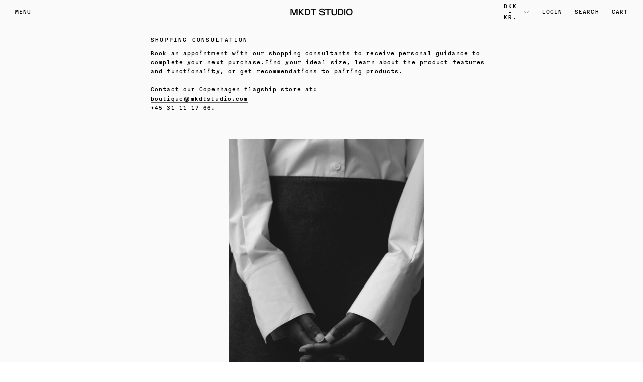

--- FILE ---
content_type: text/html; charset=utf-8
request_url: https://mkdtstudio.com/pages/shopping-consultation
body_size: 16367
content:
<!doctype html>

<html class="no-js" lang="en" style="padding-bottom: 0 !important;">
  <head>
    
      <script type="text/javascript" charset="UTF-8" src="https://app.cookiepilot.dk/js/cookieconsent.min.js"></script>
    

    <!-- Google Tag Manager -->
<script>(function(w,d,s,l,i){w[l]=w[l]||[];w[l].push({'gtm.start':
new Date().getTime(),event:'gtm.js'});var f=d.getElementsByTagName(s)[0],
j=d.createElement(s),dl=l!='dataLayer'?'&l='+l:'';j.async=true;j.src=
'https://www.googletagmanager.com/gtm.js?id='+i+dl;f.parentNode.insertBefore(j,f);
})(window,document,'script','dataLayer','GTM-P3GL23X');</script>
<!-- End Google Tag Manager -->
    
    <meta charset="utf-8"> 
    <meta http-equiv="X-UA-Compatible" content="IE=edge,chrome=1">
    <meta name="viewport" content="width=device-width, initial-scale=1.0, height=device-height, minimum-scale=1.0, maximum-scale=1.0">
    <meta name="theme-color" content="">

    <meta name="google-site-verification" content="h3RRsCu29ameUWXQ0c4VSXlQgNTT1Akht_4aJGPhUbE" />
    <!-- Google Tag Manager -->
    <script>(function(w,d,s,l,i){w[l]=w[l]||[];w[l].push({'gtm.start':
    new Date().getTime(),event:'gtm.js'});var f=d.getElementsByTagName(s)[0],
    j=d.createElement(s),dl=l!='dataLayer'?'&l='+l:'';j.async=true;j.src=
    'https://www.googletagmanager.com/gtm.js?id='+i+dl;f.parentNode.insertBefore(j,f);
    })(window,document,'script','dataLayer','GTM-P3GL23X');</script>
    <!-- End Google Tag Manager -->
    
    <title>
      Shopping Consultation &ndash; MKDT STUDIO
    </title><meta name="description" content="Shopping Consultation. Book an appointment with our Shop consultant, to receive personal guidance to your next purchase. Get help finding your right size, and hear more about the product details and function. Contact our flagship store at boutique@mkdtstudio.com or call +45 31 11 17 66."><link rel="canonical" href="https://mkdtstudio.com/pages/shopping-consultation"><link rel="shortcut icon" href="//mkdtstudio.com/cdn/shop/files/Design_uden_navn_22_96x.png?v=1735815338" type="image/png"><meta property="og:type" content="website">
  <meta property="og:title" content="Shopping Consultation"><meta property="og:description" content="Shopping Consultation. Book an appointment with our Shop consultant, to receive personal guidance to your next purchase. Get help finding your right size, and hear more about the product details and function. Contact our flagship store at boutique@mkdtstudio.com or call +45 31 11 17 66."><meta property="og:url" content="https://mkdtstudio.com/pages/shopping-consultation">
<meta property="og:site_name" content="MKDT STUDIO"><meta name="twitter:card" content="summary"><meta name="twitter:title" content="Shopping Consultation">
  <meta name="twitter:description" content="Shopping Consultation. Book an appointment with our Shop consultant, to receive personal guidance to your next purchase. Get help finding your right size, and hear more about the product details and function. Contact our flagship store at boutique@mkdtstudio.com or call +45 31 11 17 66.">
    <style>
  
  

  
  
  

  :root {
    --heading-font-family : "Courier New", Courier, monospace;
    --heading-font-weight : 400;
    --heading-font-style  : normal;

    --text-font-family : "Courier New", Courier, monospace;
    --text-font-weight : 400;
    --text-font-style  : normal;

    --base-text-font-size   : 14px;
    --default-text-font-size: 14px;--background          : #fafafa;
    --background-rgb      : 250, 250, 250;
    --light-background    : #ffffff;
    --light-background-rgb: 255, 255, 255;
    --heading-color       : #000000;
    --text-color          : #000000;
    --text-color-rgb      : 0, 0, 0;
    --text-color-light    : #000000;
    --text-color-light-rgb: 0, 0, 0;
    --link-color          : #000000;
    --link-color-rgb      : 0, 0, 0;
    --border-color        : #d5d5d5;
    --border-color-rgb    : 213, 213, 213;

    --button-background    : rgba(0,0,0,0);
    --button-background-rgb: 0, 0, 0;
    --button-text-color    : #000000;

    --header-background       : #fafafa;
    --header-heading-color    : #000000;
    --header-light-text-color : #000000;
    --header-border-color     : #d5d5d5;

    --footer-background    : #fafafa;
    --footer-text-color    : #1c1b1b;
    --footer-heading-color : #1c1b1b;
    --footer-border-color  : #d9d9d9;

    --navigation-background      : rgba(0,0,0,0);
    --navigation-background-rgb  : 0, 0, 0;
    --navigation-text-color      : #000000;
    --navigation-text-color-light: rgba(0, 0, 0, 0.5);
    --navigation-border-color    : rgba(0, 0, 0, 0.25);

    --newsletter-popup-background     : #efefef;
    --newsletter-popup-text-color     : #050505;
    --newsletter-popup-text-color-rgb : 5, 5, 5;

    --secondary-elements-background       : #1c1b1b;
    --secondary-elements-background-rgb   : 255, 255, 255;
    --secondary-elements-text-color       : #ffffff;
    --secondary-elements-text-color-light : rgba(255, 255, 255, 0.5);
    --secondary-elements-border-color     : rgba(255, 255, 255, 0.25);

    --product-sale-price-color    : #000000;
    --product-sale-price-color-rgb: 0, 0, 0;

    /* Products */

    --horizontal-spacing-four-products-per-row: 20px;
        --horizontal-spacing-two-products-per-row : 20px;

    --vertical-spacing-four-products-per-row: 40px;
        --vertical-spacing-two-products-per-row : 50px;

    /* Animation */
    --drawer-transition-timing: cubic-bezier(0.645, 0.045, 0.355, 1);
    --header-base-height: 80px; /* We set a default for browsers that do not support CSS variables */

    /* Cursors */
    --cursor-zoom-in-svg    : url(//mkdtstudio.com/cdn/shop/t/24/assets/cursor-zoom-in.svg?v=100326362725928540331723641487);
    --cursor-zoom-in-2x-svg : url(//mkdtstudio.com/cdn/shop/t/24/assets/cursor-zoom-in-2x.svg?v=71919207650934979201723641487);
  }
</style>

<script>
  // IE11 does not have support for CSS variables, so we have to polyfill them
  if (!(((window || {}).CSS || {}).supports && window.CSS.supports('(--a: 0)'))) {
    const script = document.createElement('script');
    script.type = 'text/javascript';
    script.src = 'https://cdn.jsdelivr.net/npm/css-vars-ponyfill@2';
    script.onload = function() {
      cssVars({});
    };

    document.getElementsByTagName('head')[0].appendChild(script);
  }
</script>

    <script>window.performance && window.performance.mark && window.performance.mark('shopify.content_for_header.start');</script><meta name="google-site-verification" content="gWqRSmuXY7eqidrwz9ra_sIXKS1FRZXI9U36Q13fQtA">
<meta name="google-site-verification" content="0onRlrlXmmfz9kVBFr_5xY1SH9IvM9gbin-AFClwtBs">
<meta id="shopify-digital-wallet" name="shopify-digital-wallet" content="/41865085093/digital_wallets/dialog">
<meta name="shopify-checkout-api-token" content="343e70d3df56d988e4ab35e9e8fb7069">
<link rel="alternate" hreflang="x-default" href="https://mkdtstudio.com/pages/shopping-consultation">
<link rel="alternate" hreflang="en" href="https://mkdtstudio.com/pages/shopping-consultation">
<link rel="alternate" hreflang="en-CN" href="https://mkdtstudio.com/en-cn/pages/shopping-consultation">
<script async="async" src="/checkouts/internal/preloads.js?locale=en-DK"></script>
<link rel="preconnect" href="https://shop.app" crossorigin="anonymous">
<script async="async" src="https://shop.app/checkouts/internal/preloads.js?locale=en-DK&shop_id=41865085093" crossorigin="anonymous"></script>
<script id="apple-pay-shop-capabilities" type="application/json">{"shopId":41865085093,"countryCode":"DK","currencyCode":"DKK","merchantCapabilities":["supports3DS"],"merchantId":"gid:\/\/shopify\/Shop\/41865085093","merchantName":"MKDT STUDIO","requiredBillingContactFields":["postalAddress","email","phone"],"requiredShippingContactFields":["postalAddress","email","phone"],"shippingType":"shipping","supportedNetworks":["visa","maestro","masterCard","amex"],"total":{"type":"pending","label":"MKDT STUDIO","amount":"1.00"},"shopifyPaymentsEnabled":true,"supportsSubscriptions":true}</script>
<script id="shopify-features" type="application/json">{"accessToken":"343e70d3df56d988e4ab35e9e8fb7069","betas":["rich-media-storefront-analytics"],"domain":"mkdtstudio.com","predictiveSearch":true,"shopId":41865085093,"locale":"en"}</script>
<script>var Shopify = Shopify || {};
Shopify.shop = "mark-kenly-domino-tan.myshopify.com";
Shopify.locale = "en";
Shopify.currency = {"active":"DKK","rate":"1.0"};
Shopify.country = "DK";
Shopify.theme = {"name":"ShopHelten - Tema ændringer 14\/8","id":171588944220,"schema_name":"Prestige","schema_version":"4.9.5","theme_store_id":null,"role":"main"};
Shopify.theme.handle = "null";
Shopify.theme.style = {"id":null,"handle":null};
Shopify.cdnHost = "mkdtstudio.com/cdn";
Shopify.routes = Shopify.routes || {};
Shopify.routes.root = "/";</script>
<script type="module">!function(o){(o.Shopify=o.Shopify||{}).modules=!0}(window);</script>
<script>!function(o){function n(){var o=[];function n(){o.push(Array.prototype.slice.apply(arguments))}return n.q=o,n}var t=o.Shopify=o.Shopify||{};t.loadFeatures=n(),t.autoloadFeatures=n()}(window);</script>
<script>
  window.ShopifyPay = window.ShopifyPay || {};
  window.ShopifyPay.apiHost = "shop.app\/pay";
  window.ShopifyPay.redirectState = null;
</script>
<script id="shop-js-analytics" type="application/json">{"pageType":"page"}</script>
<script defer="defer" async type="module" src="//mkdtstudio.com/cdn/shopifycloud/shop-js/modules/v2/client.init-shop-cart-sync_C5BV16lS.en.esm.js"></script>
<script defer="defer" async type="module" src="//mkdtstudio.com/cdn/shopifycloud/shop-js/modules/v2/chunk.common_CygWptCX.esm.js"></script>
<script type="module">
  await import("//mkdtstudio.com/cdn/shopifycloud/shop-js/modules/v2/client.init-shop-cart-sync_C5BV16lS.en.esm.js");
await import("//mkdtstudio.com/cdn/shopifycloud/shop-js/modules/v2/chunk.common_CygWptCX.esm.js");

  window.Shopify.SignInWithShop?.initShopCartSync?.({"fedCMEnabled":true,"windoidEnabled":true});

</script>
<script>
  window.Shopify = window.Shopify || {};
  if (!window.Shopify.featureAssets) window.Shopify.featureAssets = {};
  window.Shopify.featureAssets['shop-js'] = {"shop-cart-sync":["modules/v2/client.shop-cart-sync_ZFArdW7E.en.esm.js","modules/v2/chunk.common_CygWptCX.esm.js"],"init-fed-cm":["modules/v2/client.init-fed-cm_CmiC4vf6.en.esm.js","modules/v2/chunk.common_CygWptCX.esm.js"],"shop-button":["modules/v2/client.shop-button_tlx5R9nI.en.esm.js","modules/v2/chunk.common_CygWptCX.esm.js"],"shop-cash-offers":["modules/v2/client.shop-cash-offers_DOA2yAJr.en.esm.js","modules/v2/chunk.common_CygWptCX.esm.js","modules/v2/chunk.modal_D71HUcav.esm.js"],"init-windoid":["modules/v2/client.init-windoid_sURxWdc1.en.esm.js","modules/v2/chunk.common_CygWptCX.esm.js"],"shop-toast-manager":["modules/v2/client.shop-toast-manager_ClPi3nE9.en.esm.js","modules/v2/chunk.common_CygWptCX.esm.js"],"init-shop-email-lookup-coordinator":["modules/v2/client.init-shop-email-lookup-coordinator_B8hsDcYM.en.esm.js","modules/v2/chunk.common_CygWptCX.esm.js"],"init-shop-cart-sync":["modules/v2/client.init-shop-cart-sync_C5BV16lS.en.esm.js","modules/v2/chunk.common_CygWptCX.esm.js"],"avatar":["modules/v2/client.avatar_BTnouDA3.en.esm.js"],"pay-button":["modules/v2/client.pay-button_FdsNuTd3.en.esm.js","modules/v2/chunk.common_CygWptCX.esm.js"],"init-customer-accounts":["modules/v2/client.init-customer-accounts_DxDtT_ad.en.esm.js","modules/v2/client.shop-login-button_C5VAVYt1.en.esm.js","modules/v2/chunk.common_CygWptCX.esm.js","modules/v2/chunk.modal_D71HUcav.esm.js"],"init-shop-for-new-customer-accounts":["modules/v2/client.init-shop-for-new-customer-accounts_ChsxoAhi.en.esm.js","modules/v2/client.shop-login-button_C5VAVYt1.en.esm.js","modules/v2/chunk.common_CygWptCX.esm.js","modules/v2/chunk.modal_D71HUcav.esm.js"],"shop-login-button":["modules/v2/client.shop-login-button_C5VAVYt1.en.esm.js","modules/v2/chunk.common_CygWptCX.esm.js","modules/v2/chunk.modal_D71HUcav.esm.js"],"init-customer-accounts-sign-up":["modules/v2/client.init-customer-accounts-sign-up_CPSyQ0Tj.en.esm.js","modules/v2/client.shop-login-button_C5VAVYt1.en.esm.js","modules/v2/chunk.common_CygWptCX.esm.js","modules/v2/chunk.modal_D71HUcav.esm.js"],"shop-follow-button":["modules/v2/client.shop-follow-button_Cva4Ekp9.en.esm.js","modules/v2/chunk.common_CygWptCX.esm.js","modules/v2/chunk.modal_D71HUcav.esm.js"],"checkout-modal":["modules/v2/client.checkout-modal_BPM8l0SH.en.esm.js","modules/v2/chunk.common_CygWptCX.esm.js","modules/v2/chunk.modal_D71HUcav.esm.js"],"lead-capture":["modules/v2/client.lead-capture_Bi8yE_yS.en.esm.js","modules/v2/chunk.common_CygWptCX.esm.js","modules/v2/chunk.modal_D71HUcav.esm.js"],"shop-login":["modules/v2/client.shop-login_D6lNrXab.en.esm.js","modules/v2/chunk.common_CygWptCX.esm.js","modules/v2/chunk.modal_D71HUcav.esm.js"],"payment-terms":["modules/v2/client.payment-terms_CZxnsJam.en.esm.js","modules/v2/chunk.common_CygWptCX.esm.js","modules/v2/chunk.modal_D71HUcav.esm.js"]};
</script>
<script>(function() {
  var isLoaded = false;
  function asyncLoad() {
    if (isLoaded) return;
    isLoaded = true;
    var urls = ["https:\/\/chimpstatic.com\/mcjs-connected\/js\/users\/f7f632bfb3f79bcd28178cdd0\/6fa07091503c3fd370ab95321.js?shop=mark-kenly-domino-tan.myshopify.com","https:\/\/cdn.hengam.io\/restock-alerts-sdk.js?shop=mark-kenly-domino-tan.myshopify.com"];
    for (var i = 0; i < urls.length; i++) {
      var s = document.createElement('script');
      s.type = 'text/javascript';
      s.async = true;
      s.src = urls[i];
      var x = document.getElementsByTagName('script')[0];
      x.parentNode.insertBefore(s, x);
    }
  };
  if(window.attachEvent) {
    window.attachEvent('onload', asyncLoad);
  } else {
    window.addEventListener('load', asyncLoad, false);
  }
})();</script>
<script id="__st">var __st={"a":41865085093,"offset":3600,"reqid":"9cd2d7b2-3551-45d5-bf02-7c5c5c223719-1768732158","pageurl":"mkdtstudio.com\/pages\/shopping-consultation","s":"pages-117289255260","u":"7799f3d3dc13","p":"page","rtyp":"page","rid":117289255260};</script>
<script>window.ShopifyPaypalV4VisibilityTracking = true;</script>
<script id="captcha-bootstrap">!function(){'use strict';const t='contact',e='account',n='new_comment',o=[[t,t],['blogs',n],['comments',n],[t,'customer']],c=[[e,'customer_login'],[e,'guest_login'],[e,'recover_customer_password'],[e,'create_customer']],r=t=>t.map((([t,e])=>`form[action*='/${t}']:not([data-nocaptcha='true']) input[name='form_type'][value='${e}']`)).join(','),a=t=>()=>t?[...document.querySelectorAll(t)].map((t=>t.form)):[];function s(){const t=[...o],e=r(t);return a(e)}const i='password',u='form_key',d=['recaptcha-v3-token','g-recaptcha-response','h-captcha-response',i],f=()=>{try{return window.sessionStorage}catch{return}},m='__shopify_v',_=t=>t.elements[u];function p(t,e,n=!1){try{const o=window.sessionStorage,c=JSON.parse(o.getItem(e)),{data:r}=function(t){const{data:e,action:n}=t;return t[m]||n?{data:e,action:n}:{data:t,action:n}}(c);for(const[e,n]of Object.entries(r))t.elements[e]&&(t.elements[e].value=n);n&&o.removeItem(e)}catch(o){console.error('form repopulation failed',{error:o})}}const l='form_type',E='cptcha';function T(t){t.dataset[E]=!0}const w=window,h=w.document,L='Shopify',v='ce_forms',y='captcha';let A=!1;((t,e)=>{const n=(g='f06e6c50-85a8-45c8-87d0-21a2b65856fe',I='https://cdn.shopify.com/shopifycloud/storefront-forms-hcaptcha/ce_storefront_forms_captcha_hcaptcha.v1.5.2.iife.js',D={infoText:'Protected by hCaptcha',privacyText:'Privacy',termsText:'Terms'},(t,e,n)=>{const o=w[L][v],c=o.bindForm;if(c)return c(t,g,e,D).then(n);var r;o.q.push([[t,g,e,D],n]),r=I,A||(h.body.append(Object.assign(h.createElement('script'),{id:'captcha-provider',async:!0,src:r})),A=!0)});var g,I,D;w[L]=w[L]||{},w[L][v]=w[L][v]||{},w[L][v].q=[],w[L][y]=w[L][y]||{},w[L][y].protect=function(t,e){n(t,void 0,e),T(t)},Object.freeze(w[L][y]),function(t,e,n,w,h,L){const[v,y,A,g]=function(t,e,n){const i=e?o:[],u=t?c:[],d=[...i,...u],f=r(d),m=r(i),_=r(d.filter((([t,e])=>n.includes(e))));return[a(f),a(m),a(_),s()]}(w,h,L),I=t=>{const e=t.target;return e instanceof HTMLFormElement?e:e&&e.form},D=t=>v().includes(t);t.addEventListener('submit',(t=>{const e=I(t);if(!e)return;const n=D(e)&&!e.dataset.hcaptchaBound&&!e.dataset.recaptchaBound,o=_(e),c=g().includes(e)&&(!o||!o.value);(n||c)&&t.preventDefault(),c&&!n&&(function(t){try{if(!f())return;!function(t){const e=f();if(!e)return;const n=_(t);if(!n)return;const o=n.value;o&&e.removeItem(o)}(t);const e=Array.from(Array(32),(()=>Math.random().toString(36)[2])).join('');!function(t,e){_(t)||t.append(Object.assign(document.createElement('input'),{type:'hidden',name:u})),t.elements[u].value=e}(t,e),function(t,e){const n=f();if(!n)return;const o=[...t.querySelectorAll(`input[type='${i}']`)].map((({name:t})=>t)),c=[...d,...o],r={};for(const[a,s]of new FormData(t).entries())c.includes(a)||(r[a]=s);n.setItem(e,JSON.stringify({[m]:1,action:t.action,data:r}))}(t,e)}catch(e){console.error('failed to persist form',e)}}(e),e.submit())}));const S=(t,e)=>{t&&!t.dataset[E]&&(n(t,e.some((e=>e===t))),T(t))};for(const o of['focusin','change'])t.addEventListener(o,(t=>{const e=I(t);D(e)&&S(e,y())}));const B=e.get('form_key'),M=e.get(l),P=B&&M;t.addEventListener('DOMContentLoaded',(()=>{const t=y();if(P)for(const e of t)e.elements[l].value===M&&p(e,B);[...new Set([...A(),...v().filter((t=>'true'===t.dataset.shopifyCaptcha))])].forEach((e=>S(e,t)))}))}(h,new URLSearchParams(w.location.search),n,t,e,['guest_login'])})(!0,!0)}();</script>
<script integrity="sha256-4kQ18oKyAcykRKYeNunJcIwy7WH5gtpwJnB7kiuLZ1E=" data-source-attribution="shopify.loadfeatures" defer="defer" src="//mkdtstudio.com/cdn/shopifycloud/storefront/assets/storefront/load_feature-a0a9edcb.js" crossorigin="anonymous"></script>
<script crossorigin="anonymous" defer="defer" src="//mkdtstudio.com/cdn/shopifycloud/storefront/assets/shopify_pay/storefront-65b4c6d7.js?v=20250812"></script>
<script data-source-attribution="shopify.dynamic_checkout.dynamic.init">var Shopify=Shopify||{};Shopify.PaymentButton=Shopify.PaymentButton||{isStorefrontPortableWallets:!0,init:function(){window.Shopify.PaymentButton.init=function(){};var t=document.createElement("script");t.src="https://mkdtstudio.com/cdn/shopifycloud/portable-wallets/latest/portable-wallets.en.js",t.type="module",document.head.appendChild(t)}};
</script>
<script data-source-attribution="shopify.dynamic_checkout.buyer_consent">
  function portableWalletsHideBuyerConsent(e){var t=document.getElementById("shopify-buyer-consent"),n=document.getElementById("shopify-subscription-policy-button");t&&n&&(t.classList.add("hidden"),t.setAttribute("aria-hidden","true"),n.removeEventListener("click",e))}function portableWalletsShowBuyerConsent(e){var t=document.getElementById("shopify-buyer-consent"),n=document.getElementById("shopify-subscription-policy-button");t&&n&&(t.classList.remove("hidden"),t.removeAttribute("aria-hidden"),n.addEventListener("click",e))}window.Shopify?.PaymentButton&&(window.Shopify.PaymentButton.hideBuyerConsent=portableWalletsHideBuyerConsent,window.Shopify.PaymentButton.showBuyerConsent=portableWalletsShowBuyerConsent);
</script>
<script data-source-attribution="shopify.dynamic_checkout.cart.bootstrap">document.addEventListener("DOMContentLoaded",(function(){function t(){return document.querySelector("shopify-accelerated-checkout-cart, shopify-accelerated-checkout")}if(t())Shopify.PaymentButton.init();else{new MutationObserver((function(e,n){t()&&(Shopify.PaymentButton.init(),n.disconnect())})).observe(document.body,{childList:!0,subtree:!0})}}));
</script>
<link id="shopify-accelerated-checkout-styles" rel="stylesheet" media="screen" href="https://mkdtstudio.com/cdn/shopifycloud/portable-wallets/latest/accelerated-checkout-backwards-compat.css" crossorigin="anonymous">
<style id="shopify-accelerated-checkout-cart">
        #shopify-buyer-consent {
  margin-top: 1em;
  display: inline-block;
  width: 100%;
}

#shopify-buyer-consent.hidden {
  display: none;
}

#shopify-subscription-policy-button {
  background: none;
  border: none;
  padding: 0;
  text-decoration: underline;
  font-size: inherit;
  cursor: pointer;
}

#shopify-subscription-policy-button::before {
  box-shadow: none;
}

      </style>

<script>window.performance && window.performance.mark && window.performance.mark('shopify.content_for_header.end');</script>

    <link rel="stylesheet" href="//mkdtstudio.com/cdn/shop/t/24/assets/theme.css?v=87929516508198486031723641756">
    <link rel="stylesheet" href="//mkdtstudio.com/cdn/shop/t/24/assets/custom.scss.css?v=8399198913586726961723641487">
    <link rel="stylesheet" href="//mkdtstudio.com/cdn/shop/t/24/assets/custom-style.css?v=7808276284111502861729599245">

    <script>
      // This allows to expose several variables to the global scope, to be used in scripts
      window.theme = {
        pageType: "page",
        moneyFormat: "{{amount_with_comma_separator}} kr",
        moneyWithCurrencyFormat: "{{amount_with_comma_separator}} DKK",
        productImageSize: "square",
        searchMode: "product",
        showPageTransition: true,
        showElementStaggering: true,
        showImageZooming: true
      };

      window.routes = {
        rootUrl: "\/",
        cartUrl: "\/cart",
        cartAddUrl: "\/cart\/add",
        cartChangeUrl: "\/cart\/change",
        searchUrl: "\/search",
        productRecommendationsUrl: "\/recommendations\/products"
      };

      window.languages = {
        cartAddNote: "Add Order Note",
        cartEditNote: "Edit Order Note",
        productImageLoadingError: "This image could not be loaded. Please try to reload the page.",
        productFormAddToCart: "Add to cart",
        productFormUnavailable: "Unavailable",
        productFormSoldOut: "Sold Out",
        shippingEstimatorOneResult: "1 option available:",
        shippingEstimatorMoreResults: "{{count}} options available:",
        shippingEstimatorNoResults: "No shipping could be found"
      };

      window.lazySizesConfig = {
        loadHidden: false,
        hFac: 0.5,
        expFactor: 2,
        ricTimeout: 150,
        lazyClass: 'Image--lazyLoad',
        loadingClass: 'Image--lazyLoading',
        loadedClass: 'Image--lazyLoaded'
      };

      document.documentElement.className = document.documentElement.className.replace('no-js', 'js');
      document.documentElement.style.setProperty('--window-height', window.innerHeight + 'px');

      // We do a quick detection of some features (we could use Modernizr but for so little...)
      (function() {
        document.documentElement.className += ((window.CSS && window.CSS.supports('(position: sticky) or (position: -webkit-sticky)')) ? ' supports-sticky' : ' no-supports-sticky');
        document.documentElement.className += (window.matchMedia('(-moz-touch-enabled: 1), (hover: none)')).matches ? ' no-supports-hover' : ' supports-hover';
      }());
    </script>

    <script src="//mkdtstudio.com/cdn/shop/t/24/assets/lazysizes.min.js?v=174358363404432586981723641487" async></script><script src="https://polyfill-fastly.net/v3/polyfill.min.js?unknown=polyfill&features=fetch,Element.prototype.closest,Element.prototype.remove,Element.prototype.classList,Array.prototype.includes,Array.prototype.fill,Object.assign,CustomEvent,IntersectionObserver,IntersectionObserverEntry,URL" defer></script>
    <script src="//mkdtstudio.com/cdn/shop/t/24/assets/libs.min.js?v=26178543184394469741723641487" defer></script>
    <script src="//mkdtstudio.com/cdn/shop/t/24/assets/theme.min.js?v=159491087469365284761723641487" defer></script>
    

    <script src="https://ajax.googleapis.com/ajax/libs/jquery/3.5.1/jquery.min.js"></script>

    <script src="//mkdtstudio.com/cdn/shop/t/24/assets/custom.js?v=129885442950795625421723641487" defer></script>

    <script>
      (function () {
        window.onpageshow = function() {
          if (window.theme.showPageTransition) {
            var pageTransition = document.querySelector('.PageTransition');

            if (pageTransition) {
              pageTransition.style.visibility = 'visible';
              pageTransition.style.opacity = '0';
            }
          }

          // When the page is loaded from the cache, we have to reload the cart content
          document.documentElement.dispatchEvent(new CustomEvent('cart:refresh', {
            bubbles: true
          }));
        };
      })();
    </script>

    


  <script type="application/ld+json">
  {
    "@context": "http://schema.org",
    "@type": "BreadcrumbList",
  "itemListElement": [{
      "@type": "ListItem",
      "position": 1,
      "name": "Translation missing: en.general.breadcrumb.home",
      "item": "https://mkdtstudio.com"
    },{
          "@type": "ListItem",
          "position": 2,
          "name": "Shopping Consultation",
          "item": "https://mkdtstudio.com/pages/shopping-consultation"
        }]
  }
  </script>

   
<script src="https://cdnjs.cloudflare.com/ajax/libs/gsap/1.20.3/TweenMax.min.js"></script>
  
    
  <link href="//mkdtstudio.com/cdn/shop/t/24/assets/desktop-css.scss.css?v=57610440249827458951723641487" rel="stylesheet" rel="preload" as="style" type="text/css" media="(min-width: 1140px)">
    
  <link rel="stylesheet" href="https://use.typekit.net/nbn3elv.css">
    <script src="//mkdtstudio.com/cdn/shop/t/24/assets/ajaxinate.js?v=114631554501528077311723641487" type="text/javascript"></script>
    <meta name="facebook-domain-verification" content="1wdnqtcswel8tmjo1snlafn5okcpxt" />
    
    <meta name="google-site-verification" content="0onRlrlXmmfz9kVBFr_5xY1SH9IvM9gbin-AFClwtBs" />
  <!-- BEGIN app block: shopify://apps/contact-form-ultimate/blocks/app-embed-block/7f36c127-5e2b-4909-bcc7-2631483e37a4 --><div id="etsCfAppEmbedBlock" style="display: none;"></div>
<!-- BEGIN app snippet: app-embed-block-snippet --><script type="text/javascript">
    var ETS_CF_INIT = 1;
    var ETS_CF_CUSTOMER_EMAIL = "";
    var ETS_CF_CUSTOMER_PHONE = "";
    var ETS_CF_CUSTOMER_ADDRESS = [];
</script><!-- END app snippet -->

<!-- END app block --><script src="https://cdn.shopify.com/extensions/41c60660-0d97-4227-b8c7-9965bd052cb1/contact-form-ultimate-13/assets/app-ets-cf-embed.js" type="text/javascript" defer="defer"></script>
<link href="https://cdn.shopify.com/extensions/41c60660-0d97-4227-b8c7-9965bd052cb1/contact-form-ultimate-13/assets/app-ets-cf-embed.css" rel="stylesheet" type="text/css" media="all">
<meta property="og:image" content="https://cdn.shopify.com/s/files/1/0418/6508/5093/files/Mark_Kenly_Domino_Tan_Logo_RGB_Black_1.png?height=628&pad_color=ffffff&v=1669382050&width=1200" />
<meta property="og:image:secure_url" content="https://cdn.shopify.com/s/files/1/0418/6508/5093/files/Mark_Kenly_Domino_Tan_Logo_RGB_Black_1.png?height=628&pad_color=ffffff&v=1669382050&width=1200" />
<meta property="og:image:width" content="1200" />
<meta property="og:image:height" content="628" />
<link href="https://monorail-edge.shopifysvc.com" rel="dns-prefetch">
<script>(function(){if ("sendBeacon" in navigator && "performance" in window) {try {var session_token_from_headers = performance.getEntriesByType('navigation')[0].serverTiming.find(x => x.name == '_s').description;} catch {var session_token_from_headers = undefined;}var session_cookie_matches = document.cookie.match(/_shopify_s=([^;]*)/);var session_token_from_cookie = session_cookie_matches && session_cookie_matches.length === 2 ? session_cookie_matches[1] : "";var session_token = session_token_from_headers || session_token_from_cookie || "";function handle_abandonment_event(e) {var entries = performance.getEntries().filter(function(entry) {return /monorail-edge.shopifysvc.com/.test(entry.name);});if (!window.abandonment_tracked && entries.length === 0) {window.abandonment_tracked = true;var currentMs = Date.now();var navigation_start = performance.timing.navigationStart;var payload = {shop_id: 41865085093,url: window.location.href,navigation_start,duration: currentMs - navigation_start,session_token,page_type: "page"};window.navigator.sendBeacon("https://monorail-edge.shopifysvc.com/v1/produce", JSON.stringify({schema_id: "online_store_buyer_site_abandonment/1.1",payload: payload,metadata: {event_created_at_ms: currentMs,event_sent_at_ms: currentMs}}));}}window.addEventListener('pagehide', handle_abandonment_event);}}());</script>
<script id="web-pixels-manager-setup">(function e(e,d,r,n,o){if(void 0===o&&(o={}),!Boolean(null===(a=null===(i=window.Shopify)||void 0===i?void 0:i.analytics)||void 0===a?void 0:a.replayQueue)){var i,a;window.Shopify=window.Shopify||{};var t=window.Shopify;t.analytics=t.analytics||{};var s=t.analytics;s.replayQueue=[],s.publish=function(e,d,r){return s.replayQueue.push([e,d,r]),!0};try{self.performance.mark("wpm:start")}catch(e){}var l=function(){var e={modern:/Edge?\/(1{2}[4-9]|1[2-9]\d|[2-9]\d{2}|\d{4,})\.\d+(\.\d+|)|Firefox\/(1{2}[4-9]|1[2-9]\d|[2-9]\d{2}|\d{4,})\.\d+(\.\d+|)|Chrom(ium|e)\/(9{2}|\d{3,})\.\d+(\.\d+|)|(Maci|X1{2}).+ Version\/(15\.\d+|(1[6-9]|[2-9]\d|\d{3,})\.\d+)([,.]\d+|)( \(\w+\)|)( Mobile\/\w+|) Safari\/|Chrome.+OPR\/(9{2}|\d{3,})\.\d+\.\d+|(CPU[ +]OS|iPhone[ +]OS|CPU[ +]iPhone|CPU IPhone OS|CPU iPad OS)[ +]+(15[._]\d+|(1[6-9]|[2-9]\d|\d{3,})[._]\d+)([._]\d+|)|Android:?[ /-](13[3-9]|1[4-9]\d|[2-9]\d{2}|\d{4,})(\.\d+|)(\.\d+|)|Android.+Firefox\/(13[5-9]|1[4-9]\d|[2-9]\d{2}|\d{4,})\.\d+(\.\d+|)|Android.+Chrom(ium|e)\/(13[3-9]|1[4-9]\d|[2-9]\d{2}|\d{4,})\.\d+(\.\d+|)|SamsungBrowser\/([2-9]\d|\d{3,})\.\d+/,legacy:/Edge?\/(1[6-9]|[2-9]\d|\d{3,})\.\d+(\.\d+|)|Firefox\/(5[4-9]|[6-9]\d|\d{3,})\.\d+(\.\d+|)|Chrom(ium|e)\/(5[1-9]|[6-9]\d|\d{3,})\.\d+(\.\d+|)([\d.]+$|.*Safari\/(?![\d.]+ Edge\/[\d.]+$))|(Maci|X1{2}).+ Version\/(10\.\d+|(1[1-9]|[2-9]\d|\d{3,})\.\d+)([,.]\d+|)( \(\w+\)|)( Mobile\/\w+|) Safari\/|Chrome.+OPR\/(3[89]|[4-9]\d|\d{3,})\.\d+\.\d+|(CPU[ +]OS|iPhone[ +]OS|CPU[ +]iPhone|CPU IPhone OS|CPU iPad OS)[ +]+(10[._]\d+|(1[1-9]|[2-9]\d|\d{3,})[._]\d+)([._]\d+|)|Android:?[ /-](13[3-9]|1[4-9]\d|[2-9]\d{2}|\d{4,})(\.\d+|)(\.\d+|)|Mobile Safari.+OPR\/([89]\d|\d{3,})\.\d+\.\d+|Android.+Firefox\/(13[5-9]|1[4-9]\d|[2-9]\d{2}|\d{4,})\.\d+(\.\d+|)|Android.+Chrom(ium|e)\/(13[3-9]|1[4-9]\d|[2-9]\d{2}|\d{4,})\.\d+(\.\d+|)|Android.+(UC? ?Browser|UCWEB|U3)[ /]?(15\.([5-9]|\d{2,})|(1[6-9]|[2-9]\d|\d{3,})\.\d+)\.\d+|SamsungBrowser\/(5\.\d+|([6-9]|\d{2,})\.\d+)|Android.+MQ{2}Browser\/(14(\.(9|\d{2,})|)|(1[5-9]|[2-9]\d|\d{3,})(\.\d+|))(\.\d+|)|K[Aa][Ii]OS\/(3\.\d+|([4-9]|\d{2,})\.\d+)(\.\d+|)/},d=e.modern,r=e.legacy,n=navigator.userAgent;return n.match(d)?"modern":n.match(r)?"legacy":"unknown"}(),u="modern"===l?"modern":"legacy",c=(null!=n?n:{modern:"",legacy:""})[u],f=function(e){return[e.baseUrl,"/wpm","/b",e.hashVersion,"modern"===e.buildTarget?"m":"l",".js"].join("")}({baseUrl:d,hashVersion:r,buildTarget:u}),m=function(e){var d=e.version,r=e.bundleTarget,n=e.surface,o=e.pageUrl,i=e.monorailEndpoint;return{emit:function(e){var a=e.status,t=e.errorMsg,s=(new Date).getTime(),l=JSON.stringify({metadata:{event_sent_at_ms:s},events:[{schema_id:"web_pixels_manager_load/3.1",payload:{version:d,bundle_target:r,page_url:o,status:a,surface:n,error_msg:t},metadata:{event_created_at_ms:s}}]});if(!i)return console&&console.warn&&console.warn("[Web Pixels Manager] No Monorail endpoint provided, skipping logging."),!1;try{return self.navigator.sendBeacon.bind(self.navigator)(i,l)}catch(e){}var u=new XMLHttpRequest;try{return u.open("POST",i,!0),u.setRequestHeader("Content-Type","text/plain"),u.send(l),!0}catch(e){return console&&console.warn&&console.warn("[Web Pixels Manager] Got an unhandled error while logging to Monorail."),!1}}}}({version:r,bundleTarget:l,surface:e.surface,pageUrl:self.location.href,monorailEndpoint:e.monorailEndpoint});try{o.browserTarget=l,function(e){var d=e.src,r=e.async,n=void 0===r||r,o=e.onload,i=e.onerror,a=e.sri,t=e.scriptDataAttributes,s=void 0===t?{}:t,l=document.createElement("script"),u=document.querySelector("head"),c=document.querySelector("body");if(l.async=n,l.src=d,a&&(l.integrity=a,l.crossOrigin="anonymous"),s)for(var f in s)if(Object.prototype.hasOwnProperty.call(s,f))try{l.dataset[f]=s[f]}catch(e){}if(o&&l.addEventListener("load",o),i&&l.addEventListener("error",i),u)u.appendChild(l);else{if(!c)throw new Error("Did not find a head or body element to append the script");c.appendChild(l)}}({src:f,async:!0,onload:function(){if(!function(){var e,d;return Boolean(null===(d=null===(e=window.Shopify)||void 0===e?void 0:e.analytics)||void 0===d?void 0:d.initialized)}()){var d=window.webPixelsManager.init(e)||void 0;if(d){var r=window.Shopify.analytics;r.replayQueue.forEach((function(e){var r=e[0],n=e[1],o=e[2];d.publishCustomEvent(r,n,o)})),r.replayQueue=[],r.publish=d.publishCustomEvent,r.visitor=d.visitor,r.initialized=!0}}},onerror:function(){return m.emit({status:"failed",errorMsg:"".concat(f," has failed to load")})},sri:function(e){var d=/^sha384-[A-Za-z0-9+/=]+$/;return"string"==typeof e&&d.test(e)}(c)?c:"",scriptDataAttributes:o}),m.emit({status:"loading"})}catch(e){m.emit({status:"failed",errorMsg:(null==e?void 0:e.message)||"Unknown error"})}}})({shopId: 41865085093,storefrontBaseUrl: "https://mkdtstudio.com",extensionsBaseUrl: "https://extensions.shopifycdn.com/cdn/shopifycloud/web-pixels-manager",monorailEndpoint: "https://monorail-edge.shopifysvc.com/unstable/produce_batch",surface: "storefront-renderer",enabledBetaFlags: ["2dca8a86"],webPixelsConfigList: [{"id":"967180636","configuration":"{\"config\":\"{\\\"google_tag_ids\\\":[\\\"G-RM70ZEVJD4\\\",\\\"AW-11027301487\\\",\\\"GTM-P3GL23X\\\"],\\\"target_country\\\":\\\"DK\\\",\\\"gtag_events\\\":[{\\\"type\\\":\\\"begin_checkout\\\",\\\"action_label\\\":[\\\"G-RM70ZEVJD4\\\",\\\"AW-11027301487\\\/63AhCPjUhO0aEO-InYop\\\"]},{\\\"type\\\":\\\"search\\\",\\\"action_label\\\":[\\\"G-RM70ZEVJD4\\\",\\\"AW-11027301487\\\/ruBtCITVhO0aEO-InYop\\\"]},{\\\"type\\\":\\\"view_item\\\",\\\"action_label\\\":[\\\"G-RM70ZEVJD4\\\",\\\"AW-11027301487\\\/QooNCIHVhO0aEO-InYop\\\"]},{\\\"type\\\":\\\"purchase\\\",\\\"action_label\\\":[\\\"G-RM70ZEVJD4\\\",\\\"AW-11027301487\\\/G5MRCPXUhO0aEO-InYop\\\"]},{\\\"type\\\":\\\"page_view\\\",\\\"action_label\\\":[\\\"G-RM70ZEVJD4\\\",\\\"AW-11027301487\\\/760OCP7UhO0aEO-InYop\\\"]},{\\\"type\\\":\\\"add_payment_info\\\",\\\"action_label\\\":[\\\"G-RM70ZEVJD4\\\",\\\"AW-11027301487\\\/XP2dCIfVhO0aEO-InYop\\\"]},{\\\"type\\\":\\\"add_to_cart\\\",\\\"action_label\\\":[\\\"G-RM70ZEVJD4\\\",\\\"AW-11027301487\\\/5YDtCPvUhO0aEO-InYop\\\"]}],\\\"enable_monitoring_mode\\\":false}\"}","eventPayloadVersion":"v1","runtimeContext":"OPEN","scriptVersion":"b2a88bafab3e21179ed38636efcd8a93","type":"APP","apiClientId":1780363,"privacyPurposes":[],"dataSharingAdjustments":{"protectedCustomerApprovalScopes":["read_customer_address","read_customer_email","read_customer_name","read_customer_personal_data","read_customer_phone"]}},{"id":"408387932","configuration":"{\"pixel_id\":\"313786299772398\",\"pixel_type\":\"facebook_pixel\",\"metaapp_system_user_token\":\"-\"}","eventPayloadVersion":"v1","runtimeContext":"OPEN","scriptVersion":"ca16bc87fe92b6042fbaa3acc2fbdaa6","type":"APP","apiClientId":2329312,"privacyPurposes":["ANALYTICS","MARKETING","SALE_OF_DATA"],"dataSharingAdjustments":{"protectedCustomerApprovalScopes":["read_customer_address","read_customer_email","read_customer_name","read_customer_personal_data","read_customer_phone"]}},{"id":"162922844","eventPayloadVersion":"v1","runtimeContext":"LAX","scriptVersion":"1","type":"CUSTOM","privacyPurposes":["MARKETING"],"name":"Meta pixel (migrated)"},{"id":"179798364","eventPayloadVersion":"v1","runtimeContext":"LAX","scriptVersion":"1","type":"CUSTOM","privacyPurposes":["ANALYTICS"],"name":"Google Analytics tag (migrated)"},{"id":"215679324","eventPayloadVersion":"1","runtimeContext":"LAX","scriptVersion":"2","type":"CUSTOM","privacyPurposes":[],"name":"Google Tag Manager Pixel"},{"id":"shopify-app-pixel","configuration":"{}","eventPayloadVersion":"v1","runtimeContext":"STRICT","scriptVersion":"0450","apiClientId":"shopify-pixel","type":"APP","privacyPurposes":["ANALYTICS","MARKETING"]},{"id":"shopify-custom-pixel","eventPayloadVersion":"v1","runtimeContext":"LAX","scriptVersion":"0450","apiClientId":"shopify-pixel","type":"CUSTOM","privacyPurposes":["ANALYTICS","MARKETING"]}],isMerchantRequest: false,initData: {"shop":{"name":"MKDT STUDIO","paymentSettings":{"currencyCode":"DKK"},"myshopifyDomain":"mark-kenly-domino-tan.myshopify.com","countryCode":"DK","storefrontUrl":"https:\/\/mkdtstudio.com"},"customer":null,"cart":null,"checkout":null,"productVariants":[],"purchasingCompany":null},},"https://mkdtstudio.com/cdn","fcfee988w5aeb613cpc8e4bc33m6693e112",{"modern":"","legacy":""},{"shopId":"41865085093","storefrontBaseUrl":"https:\/\/mkdtstudio.com","extensionBaseUrl":"https:\/\/extensions.shopifycdn.com\/cdn\/shopifycloud\/web-pixels-manager","surface":"storefront-renderer","enabledBetaFlags":"[\"2dca8a86\"]","isMerchantRequest":"false","hashVersion":"fcfee988w5aeb613cpc8e4bc33m6693e112","publish":"custom","events":"[[\"page_viewed\",{}]]"});</script><script>
  window.ShopifyAnalytics = window.ShopifyAnalytics || {};
  window.ShopifyAnalytics.meta = window.ShopifyAnalytics.meta || {};
  window.ShopifyAnalytics.meta.currency = 'DKK';
  var meta = {"page":{"pageType":"page","resourceType":"page","resourceId":117289255260,"requestId":"9cd2d7b2-3551-45d5-bf02-7c5c5c223719-1768732158"}};
  for (var attr in meta) {
    window.ShopifyAnalytics.meta[attr] = meta[attr];
  }
</script>
<script class="analytics">
  (function () {
    var customDocumentWrite = function(content) {
      var jquery = null;

      if (window.jQuery) {
        jquery = window.jQuery;
      } else if (window.Checkout && window.Checkout.$) {
        jquery = window.Checkout.$;
      }

      if (jquery) {
        jquery('body').append(content);
      }
    };

    var hasLoggedConversion = function(token) {
      if (token) {
        return document.cookie.indexOf('loggedConversion=' + token) !== -1;
      }
      return false;
    }

    var setCookieIfConversion = function(token) {
      if (token) {
        var twoMonthsFromNow = new Date(Date.now());
        twoMonthsFromNow.setMonth(twoMonthsFromNow.getMonth() + 2);

        document.cookie = 'loggedConversion=' + token + '; expires=' + twoMonthsFromNow;
      }
    }

    var trekkie = window.ShopifyAnalytics.lib = window.trekkie = window.trekkie || [];
    if (trekkie.integrations) {
      return;
    }
    trekkie.methods = [
      'identify',
      'page',
      'ready',
      'track',
      'trackForm',
      'trackLink'
    ];
    trekkie.factory = function(method) {
      return function() {
        var args = Array.prototype.slice.call(arguments);
        args.unshift(method);
        trekkie.push(args);
        return trekkie;
      };
    };
    for (var i = 0; i < trekkie.methods.length; i++) {
      var key = trekkie.methods[i];
      trekkie[key] = trekkie.factory(key);
    }
    trekkie.load = function(config) {
      trekkie.config = config || {};
      trekkie.config.initialDocumentCookie = document.cookie;
      var first = document.getElementsByTagName('script')[0];
      var script = document.createElement('script');
      script.type = 'text/javascript';
      script.onerror = function(e) {
        var scriptFallback = document.createElement('script');
        scriptFallback.type = 'text/javascript';
        scriptFallback.onerror = function(error) {
                var Monorail = {
      produce: function produce(monorailDomain, schemaId, payload) {
        var currentMs = new Date().getTime();
        var event = {
          schema_id: schemaId,
          payload: payload,
          metadata: {
            event_created_at_ms: currentMs,
            event_sent_at_ms: currentMs
          }
        };
        return Monorail.sendRequest("https://" + monorailDomain + "/v1/produce", JSON.stringify(event));
      },
      sendRequest: function sendRequest(endpointUrl, payload) {
        // Try the sendBeacon API
        if (window && window.navigator && typeof window.navigator.sendBeacon === 'function' && typeof window.Blob === 'function' && !Monorail.isIos12()) {
          var blobData = new window.Blob([payload], {
            type: 'text/plain'
          });

          if (window.navigator.sendBeacon(endpointUrl, blobData)) {
            return true;
          } // sendBeacon was not successful

        } // XHR beacon

        var xhr = new XMLHttpRequest();

        try {
          xhr.open('POST', endpointUrl);
          xhr.setRequestHeader('Content-Type', 'text/plain');
          xhr.send(payload);
        } catch (e) {
          console.log(e);
        }

        return false;
      },
      isIos12: function isIos12() {
        return window.navigator.userAgent.lastIndexOf('iPhone; CPU iPhone OS 12_') !== -1 || window.navigator.userAgent.lastIndexOf('iPad; CPU OS 12_') !== -1;
      }
    };
    Monorail.produce('monorail-edge.shopifysvc.com',
      'trekkie_storefront_load_errors/1.1',
      {shop_id: 41865085093,
      theme_id: 171588944220,
      app_name: "storefront",
      context_url: window.location.href,
      source_url: "//mkdtstudio.com/cdn/s/trekkie.storefront.cd680fe47e6c39ca5d5df5f0a32d569bc48c0f27.min.js"});

        };
        scriptFallback.async = true;
        scriptFallback.src = '//mkdtstudio.com/cdn/s/trekkie.storefront.cd680fe47e6c39ca5d5df5f0a32d569bc48c0f27.min.js';
        first.parentNode.insertBefore(scriptFallback, first);
      };
      script.async = true;
      script.src = '//mkdtstudio.com/cdn/s/trekkie.storefront.cd680fe47e6c39ca5d5df5f0a32d569bc48c0f27.min.js';
      first.parentNode.insertBefore(script, first);
    };
    trekkie.load(
      {"Trekkie":{"appName":"storefront","development":false,"defaultAttributes":{"shopId":41865085093,"isMerchantRequest":null,"themeId":171588944220,"themeCityHash":"8380406790819462826","contentLanguage":"en","currency":"DKK","eventMetadataId":"1599cf7f-78f9-45d5-91f0-3d135497e5ae"},"isServerSideCookieWritingEnabled":true,"monorailRegion":"shop_domain","enabledBetaFlags":["65f19447"]},"Session Attribution":{},"S2S":{"facebookCapiEnabled":true,"source":"trekkie-storefront-renderer","apiClientId":580111}}
    );

    var loaded = false;
    trekkie.ready(function() {
      if (loaded) return;
      loaded = true;

      window.ShopifyAnalytics.lib = window.trekkie;

      var originalDocumentWrite = document.write;
      document.write = customDocumentWrite;
      try { window.ShopifyAnalytics.merchantGoogleAnalytics.call(this); } catch(error) {};
      document.write = originalDocumentWrite;

      window.ShopifyAnalytics.lib.page(null,{"pageType":"page","resourceType":"page","resourceId":117289255260,"requestId":"9cd2d7b2-3551-45d5-bf02-7c5c5c223719-1768732158","shopifyEmitted":true});

      var match = window.location.pathname.match(/checkouts\/(.+)\/(thank_you|post_purchase)/)
      var token = match? match[1]: undefined;
      if (!hasLoggedConversion(token)) {
        setCookieIfConversion(token);
        
      }
    });


        var eventsListenerScript = document.createElement('script');
        eventsListenerScript.async = true;
        eventsListenerScript.src = "//mkdtstudio.com/cdn/shopifycloud/storefront/assets/shop_events_listener-3da45d37.js";
        document.getElementsByTagName('head')[0].appendChild(eventsListenerScript);

})();</script>
  <script>
  if (!window.ga || (window.ga && typeof window.ga !== 'function')) {
    window.ga = function ga() {
      (window.ga.q = window.ga.q || []).push(arguments);
      if (window.Shopify && window.Shopify.analytics && typeof window.Shopify.analytics.publish === 'function') {
        window.Shopify.analytics.publish("ga_stub_called", {}, {sendTo: "google_osp_migration"});
      }
      console.error("Shopify's Google Analytics stub called with:", Array.from(arguments), "\nSee https://help.shopify.com/manual/promoting-marketing/pixels/pixel-migration#google for more information.");
    };
    if (window.Shopify && window.Shopify.analytics && typeof window.Shopify.analytics.publish === 'function') {
      window.Shopify.analytics.publish("ga_stub_initialized", {}, {sendTo: "google_osp_migration"});
    }
  }
</script>
<script
  defer
  src="https://mkdtstudio.com/cdn/shopifycloud/perf-kit/shopify-perf-kit-3.0.4.min.js"
  data-application="storefront-renderer"
  data-shop-id="41865085093"
  data-render-region="gcp-us-east1"
  data-page-type="page"
  data-theme-instance-id="171588944220"
  data-theme-name="Prestige"
  data-theme-version="4.9.5"
  data-monorail-region="shop_domain"
  data-resource-timing-sampling-rate="10"
  data-shs="true"
  data-shs-beacon="true"
  data-shs-export-with-fetch="true"
  data-shs-logs-sample-rate="1"
  data-shs-beacon-endpoint="https://mkdtstudio.com/api/collect"
></script>
</head><body class="main-page prestige--v4 features--heading-small features--heading-uppercase features--show-page-transition features--show-image-zooming features--show-element-staggering  template-page">
    
<!-- Google Tag Manager (noscript) -->
<noscript><iframe src="https://www.googletagmanager.com/ns.html?id=GTM-P3GL23X"
height="0" width="0" style="display:none;visibility:hidden"></iframe></noscript>
<!-- End Google Tag Manager (noscript) -->
    
    
    
    
    <a class="PageSkipLink u-visually-hidden" href="#main">Skip to content</a>
    <span class="LoadingBar"></span>
    <div class="PageOverlay"></div><div class="PageTransition"></div><div id="shopify-section-popup" class="shopify-section"></div>
    <div id="shopify-section-sidebar-menu" class="shopify-section">

<section id="sidebar-menu" class="SidebarMenu Drawer Drawer--small Drawer--fromLeft" aria-hidden="true" data-section-id="sidebar-menu" data-section-type="sidebar-menu">
    <header class="Drawer__Header" data-drawer-animated-left>
      <button class="Drawer__Close Icon-Wrapper--clickable" data-action="close-drawer" data-drawer-id="sidebar-menu" aria-label="Close navigation"><p>CLOSE</p></button>

    </header>

    <div class="Drawer__Content">
      <div class="Drawer__Main" data-drawer-animated-left data-scrollable>

        <div class="Drawer__Container">
          <nav class="SidebarMenu__Nav SidebarMenu__Nav--primary" aria-label="Sidebar navigation"><div class="Collapsible"><a href="/collections/winter-sale" class="Collapsible__Button Heading Link Link--primary u-h6">Winter Sale</a>
	

	

	

	

	

	

	

	

	

	

	

	

	

	

	

	

	

	

	

	
</div><div class="Collapsible"><a href="/collections/pre-spring-2026" class="Collapsible__Button Heading Link Link--primary u-h6">New Season</a>
	

	

	

	

	

	

	

	

	

	

	

	

	

	

	

	

	

	

	

	
</div><div class="Collapsible"><a href="/collections/archive" class="Collapsible__Button Heading Link Link--primary u-h6">Archive</a>
	

	

	

	

	

	

	

	

	

	

	

	

	

	

	

	

	

	

	

	
</div><div class="Collapsible"><button class=" Collapsible__Button Heading u-h6" data-action="toggle-collapsible" aria-expanded="false">Womens<span class="Collapsible__Plus"></span>
                  </button>

                  <div class="Collapsible__Inner">
                    <div class="Collapsible__Content"><div class="Collapsible"><a href="/collections/all-products" class="Collapsible__Button Heading Text--subdued Link Link--primary u-h7">All Products</a>
	

	

	

	

	

	

	

	

	

	

	

	

	

	

	

	

	

	

	

	
</div><div class="Collapsible"><a href="/collections/signatures" class="Collapsible__Button Heading Text--subdued Link Link--primary u-h7">Signatures</a>
	

	

	

	

	

	

	

	

	

	

	

	

	

	

	

	

	

	

	

	
</div><div class="Collapsible"><a href="/collections/atelier" class="Collapsible__Button Heading Text--subdued Link Link--primary u-h7">Atelier</a>
	

	

	

	

          <br>
      

	

	

	

	

	

	

	

	

	

	

	

	

	

	

	

	
</div><div class="Collapsible"><a href="/collections/coats-and-jackets" class="Collapsible__Button Heading Text--subdued Link Link--primary u-h7">Coats &amp; Jackets</a>
	

	

	

	

	

	

	

	

	

	

	

	

	

	

	

	

	

	

	

	
</div><div class="Collapsible"><a href="/collections/tailoring-and-suits" class="Collapsible__Button Heading Text--subdued Link Link--primary u-h7">Tailoring &amp; Suits</a>
	

	

	

	

	

	

	

	

	

	

	

	

	

	

	

	

	

	

	

	
</div><div class="Collapsible"><a href="/collections/knitwear-and-jersey-womens" class="Collapsible__Button Heading Text--subdued Link Link--primary u-h7">Knitwear &amp; Jersey</a>
	

	

	

	

	

	

	

	

	

	

	

	

	

	

	

	

	

	

	

	
</div><div class="Collapsible"><a href="/collections/dresses" class="Collapsible__Button Heading Text--subdued Link Link--primary u-h7">Dresses</a>
	

	

	

	

	

	

	

	

	

	

	

	

	

	

	

	

	

	

	

	
</div><div class="Collapsible"><a href="/collections/shirts-womens" class="Collapsible__Button Heading Text--subdued Link Link--primary u-h7">Shirts</a>
	

	

	

	

	

	

	

	

	

	

	

	

	

	

	

	

	

	

	

	
</div><div class="Collapsible"><a href="/collections/tops" class="Collapsible__Button Heading Text--subdued Link Link--primary u-h7">Tops</a>
	

	

	

	

	

	

	

	

	

	

	

	

	

	

	

	

	

	

	

	
</div><div class="Collapsible"><a href="/collections/trousers-womens" class="Collapsible__Button Heading Text--subdued Link Link--primary u-h7">Trousers</a>
	

	

	

	

	

	

	

	

	

	

	

	

	

	

	

	

	

	

	

	
</div><div class="Collapsible"><a href="/collections/skirts" class="Collapsible__Button Heading Text--subdued Link Link--primary u-h7">Skirts</a>
	

	

	

	

	

	

	

	

	

	

	

	

	

	

	

	

	

	

	

	
</div><div class="Collapsible"><a href="/collections/vests" class="Collapsible__Button Heading Text--subdued Link Link--primary u-h7">Vests</a>
	

	

	

	

	

	

	

	

	

	

	

	

	

	

	

	

	

	

	

	
</div><div class="Collapsible"><a href="/collections/shoes" class="Collapsible__Button Heading Text--subdued Link Link--primary u-h7">Footwear</a>
	

	

	

	

	

	

	

	

	

	

	

	

	

	

	

	

	

	

	

	
</div><div class="Collapsible"><a href="/collections/accessories" class="Collapsible__Button Heading Text--subdued Link Link--primary u-h7">Accessories</a>
	

	

	

	

	

	

	

	

	

	

	

	

	

	

	

	

	

	

	

	
</div></div>
                  </div>
	

	

	

	

	

	

	

	

	

	

	

	

	

	

	

	

	

	

	

	
</div><div class="Collapsible"><a href="/collections/all-products-mens" class="Collapsible__Button Heading Link Link--primary u-h6">Mens</a>
	

	

	

	

	

	

	

	

	

	

	

	

	

	

	

	

	

	

	

	
</div><div class="Collapsible"><button class=" Collapsible__Button Heading u-h6" data-action="toggle-collapsible" aria-expanded="false">Shows<span class="Collapsible__Plus"></span>
                  </button>

                  <div class="Collapsible__Inner">
                    <div class="Collapsible__Content"><div class="Collapsible"><a href="/pages/ss26-runway" class="Collapsible__Button Heading Text--subdued Link Link--primary u-h7">Spring Summer 2026 Runway</a>
	

	

	

	

	

	

	

	

	

	

	

	

	

	

	

	

	

	

	

	
</div><div class="Collapsible"><a href="/pages/autumn-winter-2025-runway" class="Collapsible__Button Heading Text--subdued Link Link--primary u-h7">Autumn Winter 2025 Runway</a>
	

	

	

	

	

	

	

	

	

	

	

	

	

	

	

	

	

	

	

	
</div><div class="Collapsible"><a href="/pages/spring-summer-2025-show" class="Collapsible__Button Heading Text--subdued Link Link--primary u-h7">Watch Spring Summer 25 Show</a>
	

	

	

	

	

	

	

	

	

	

	

	

	

	

	

	

	

	

	

	
</div><div class="Collapsible"><a href="/pages/spring-summer-2025-runway" class="Collapsible__Button Heading Text--subdued Link Link--primary u-h7">Spring Summer 2025 Runway</a>
	

	

	

	

	

	

	

	

	

	

	

	

	

	

	

	

	

	

	

	
</div><div class="Collapsible"><a href="/pages/autumn-winter-2024-show" class="Collapsible__Button Heading Text--subdued Link Link--primary u-h7">Watch Autumn Winter 24 Show</a>
	

	

	

	

	

	

	

	

	

	

	

	

	

	

	

	

	

	

	

	
</div></div>
                  </div>
	

	

	

	

	

	

	

	

	

	

	

	

	

	

	

	

	

	

	

	
</div><div class="Collapsible"><a href="/blogs/about/about-mkdt-studio" class="Collapsible__Button Heading Link Link--primary u-h6">Biography</a>
	

	

	

	

	

	

	

	

	

	

	

	

	

	

	

	

	

	

	

	
</div><div class="Collapsible"><a href="/blogs/projects/tete-a-tete-with-ilenia-toma-simon-nygard" class="Collapsible__Button Heading Link Link--primary u-h6">TÊTE-À-TÊTE</a>
	

	

	

	

	

	

	

	

	

	

	

	

	

	

	

	

	

	

	

	
</div><div class="Collapsible"><button class=" Collapsible__Button Heading u-h6" data-action="toggle-collapsible" aria-expanded="false">Boutique<span class="Collapsible__Plus"></span>
                  </button>

                  <div class="Collapsible__Inner">
                    <div class="Collapsible__Content"><div class="Collapsible"><a href="/blogs/projects/tete-a-tete-with-caisa-leifsdotter-caroline-engelgaar" class="Collapsible__Button Heading Text--subdued Link Link--primary u-h7">Tête-à-Tête with Caisa Leifsdotter &amp; Caroline Engelgaar</a>
	

	

	

	

	

	

	

	

	

	

	

	

	

	

	

	

	

	

	

	
</div></div>
                  </div>
	

	

	

	

	

	

	

	

	

	

	

	

	

	

	

	

	

	

	

	
</div><div class="Collapsible"><a href="/pages/care-and-repair" class="Collapsible__Button Heading Link Link--primary u-h6">CARE AND REPAIR</a>
	

	

	

	

	

	

	

	

	

	

	

	

	

	

	

	

	

	

	

	
</div><div class="Collapsible"><a href="/pages/shopping-consultation" class="active Collapsible__Button Heading Link Link--primary u-h6">Shopping Consultation</a>
	

	

	

	

	

	

	

	

	

	

	

	

	

	

	

	

	

	

	

	
</div><div class="Collapsible"><a href="/search" class="Collapsible__Button Heading Link Link--primary u-h6">Search</a>
	

	

	

	

	

	

	

	

	

	

	

	

	

	

	

	

	

	

	

	
</div></nav><nav class="SidebarMenu__Nav SidebarMenu__Nav--secondary">
            <ul class="Linklist Linklist--spacingLoose"><li class="Linklist__Item">
                  <a href="/account" class="Text--subdued Link Link--primary">Account</a>
                </li></ul>
          </nav>

          <div class="currency__switcher hidden-lap hidden-desk"><form method="post" action="/localization" id="localization_form_header_mobile" accept-charset="UTF-8" class="Header__LocalizationForm " enctype="multipart/form-data"><input type="hidden" name="form_type" value="localization" /><input type="hidden" name="utf8" value="✓" /><input type="hidden" name="_method" value="put" /><input type="hidden" name="return_to" value="/pages/shopping-consultation" /><div class="HorizontalList HorizontalList--spacingLoose">
                    <div class="HorizontalList__Item">
                      <input type="hidden" name="currency_code" value="DKK">
                      <span class="u-visually-hidden">Currency</span>
          
                      <button type="button" class="SelectButton Link Link--primary u-h8" aria-haspopup="true" aria-expanded="false" aria-controls="header-currency-popover">DKK - kr.
<svg class="Icon Icon--select-arrow" role="presentation" viewBox="0 0 19 12">
      <polyline fill="none" stroke="currentColor" points="17 2 9.5 10 2 2" fill-rule="evenodd" stroke-width="2" stroke-linecap="square"></polyline>
    </svg></button>
          
                      <div id="header-currency-popover" class="Popover Popover--small Popover--noWrap" aria-hidden="true">
                        <header class="Popover__Header">
                          <button type="button" class="Popover__Close Icon-Wrapper--clickable" data-action="close-popover"><p>CLOSE</p></button>
                          <span class="Popover__Title Heading u-h4">Currency</span>
                        </header>
          
                        <div class="Popover__Content">
                          <div class="Popover__ValueList Popover__ValueList--center" data-scrollable><button type="submit" name="currency_code" class="Popover__Value is-selected Heading Link Link--primary u-h6"  value="DKK" aria-current="true">
                                DKK  - kr.
                              </button><button type="submit" name="currency_code" class="Popover__Value  Heading Link Link--primary u-h6"  value="EUR" >
                                EUR  - €
                              </button></div>
                        </div>
                      </div>
                    </div>
                </div></form></div>
          
        </div>
      </div></div>
</section>

</div>
<div id="sidebar-cart" class="Drawer Drawer--fromRight" aria-hidden="true" data-section-id="cart" data-section-type="cart" data-section-settings='{
  "type": "drawer",
  "itemCount": 0,
  "drawer": true, 
  "hasShippingEstimator": false
}'>

  
  <div class="Drawer__Header Drawer__Header--bordered Drawer__Container">
      <span class="Drawer__Title Heading u-h4">Cart</span>

      <button class="Drawer__Close Icon-Wrapper--clickable" data-action="close-drawer" data-drawer-id="sidebar-cart" aria-label="Close cart"><p>CLOSE</p></button>
    

  </div>

  <form class="Cart Drawer__Content" action="/cart" method="POST" novalidate>

    <div class="Drawer__Main" data-scrollable><p class="Cart__Empty Heading u-h5">Your cart is empty</p></div></form>
</div>
<div class="PageContainer">
      <div id="shopify-section-announcement" class="shopify-section"></div>
      <div id="shopify-section-header" class="shopify-section shopify-section--header"><div id="Search" class="Search" aria-hidden="true">
  <div class="Search__Inner">
    <div class="Search__SearchBar">
      <form action="/search" name="GET" role="search" class="Search__Form">
        <div class="Search__InputIconWrapper">
          <span class="hidden-tablet-and-up"><div class="search"><p>SEARCH</p></div></span>
          <span class="hidden-phone"><div class="search"><p>SEARCH</p></div></span>
        </div>

        <input type="search" class="Search__Input Heading" name="q" autocomplete="off" autocorrect="off" autocapitalize="off" placeholder="Search..." autofocus>
        <input type="hidden" name="type" value="product">
      </form>

      <button class="Search__Close Link Link--primary" data-action="close-search"><p>CLOSE</p></button>
    </div>

    <div class="Search__Results" aria-hidden="true"></div>
  </div>
</div><header id="section-header"
        class="Header Header--sidebar Header--initialized  Header--withIcons"
        data-section-id="header"
        data-section-type="header"
        data-section-settings='{
  "navigationStyle": "sidebar",
  "hasTransparentHeader": false,
  "isSticky": true
}'
        role="banner">
  <div class="Header__Wrapper">
    <div class="Header__FlexItem Header__FlexItem--fill">
      <button class="Header__Icon Icon-Wrapper Icon-Wrapper--clickable " aria-expanded="false" data-action="open-drawer" data-drawer-id="sidebar-menu" aria-label="Open navigation">
        <span class="hidden-tablet-and-up"><p>MENU</p></span>
        <span class="hidden-phone">

<p>MENU</p>

</span>
      </button></div><div class="Header__FlexItem Header__FlexItem--logo"><div class="Header__Logo"><a href="/" class="Header__LogoLink"><img class="Header__LogoImage Header__LogoImage--primary" src="https://cdn.shopify.com/s/files/1/0418/6508/5093/files/MKDT_logotype_primary_black.png?v=1723641529"  alt id="Header__LogoImage Header__LogoImage--primary" itemprop="logo"></a></div></div>

    <div class="Header__FlexItem Header__FlexItem--fill"><nav class="Header__SecondaryNav">
          <ul class="HorizontalList HorizontalList--spacingLoose hidden-pocket hidden-lap">
            <li class="HorizontalList__Item">
              
            </li>
          </ul>
        </nav><div class="Header__Icon Icon-Wrapper currency"><form method="post" action="/localization" id="localization_form_header" accept-charset="UTF-8" class="Header__LocalizationForm hidden-pocket hidden-lap" enctype="multipart/form-data"><input type="hidden" name="form_type" value="localization" /><input type="hidden" name="utf8" value="✓" /><input type="hidden" name="_method" value="put" /><input type="hidden" name="return_to" value="/pages/shopping-consultation" /><div class="HorizontalList HorizontalList--spacingLoose"><div class="HorizontalList__Item">
            <input type="hidden" name="currency_code" value="DKK">
            <span class="u-visually-hidden">Currency</span>

            <button type="button" class="SelectButton Link Link--primary u-h8" aria-haspopup="true" aria-expanded="false" aria-controls="header-currency-popover">DKK - kr.
<svg class="Icon Icon--select-arrow" role="presentation" viewBox="0 0 19 12">
      <polyline fill="none" stroke="currentColor" points="17 2 9.5 10 2 2" fill-rule="evenodd" stroke-width="2" stroke-linecap="square"></polyline>
    </svg></button>

            <div id="header-currency-popover" class="Popover Popover--small Popover--noWrap" aria-hidden="true">
              <header class="Popover__Header">
                <button type="button" class="Popover__Close Icon-Wrapper--clickable" data-action="close-popover"><p>CLOSE</p></button>
                <span class="Popover__Title Heading u-h4">Currency</span>
              </header>

              <div class="Popover__Content">
                <div class="Popover__ValueList Popover__ValueList--center" data-scrollable><button type="submit" name="currency_code" class="Popover__Value is-selected Heading Link Link--primary u-h6"  value="DKK" aria-current="true">
                      DKK  - kr.
                    </button><button type="submit" name="currency_code" class="Popover__Value  Heading Link Link--primary u-h6"  value="EUR" >
                      EUR  - €
                    </button></div>
              </div>
            </div>
          </div></div></form></div><a href="/account" class="Header__Icon Icon-Wrapper Icon-Wrapper--clickable hidden-phone"><p>LOGIN</p>
    </svg></a><a href="/search" class="Header__Icon_search Header__Icon Icon-Wrapper Icon-Wrapper--clickable " data-action="toggle-search" aria-label="Search">
        <span class="hidden-phone"><div class="search"><p>SEARCH</p></div></span>
        <span class="hidden-phone hidden-tablet-and-up"><div class="search"><p>SEARCH</p></div></span>
      </a>

      <a href="/cart" class="Header__Icon Icon-Wrapper Icon-Wrapper--clickable " data-action="open-drawer" data-drawer-id="sidebar-cart" aria-expanded="false" aria-label="Open cart">
        <span class=""><p>CART</p></span>
        <span class="hidden-phone hidden-tablet-and-up">

<p>CART (0)</p></span>
        <span class="Header__CartDot "></span>
      </a>
    </div>
  </div>


</header>

<style>:root {
      --use-sticky-header: 1;
      --use-unsticky-header: 0;
    }

    .shopify-section--header {
      position: -webkit-sticky;
      position: sticky;
    }@media screen and (max-width: 640px) {
      .Header__LogoImage {
        max-width: 150px;
      }
    }:root {
      --header-is-not-transparent: 1;
      --header-is-transparent: 0;
    }</style>

<script>
  document.documentElement.style.setProperty('--header-height', document.getElementById('shopify-section-header').offsetHeight + 'px');
</script>

</div>
      <div id="shopify-section-breadcrumb" class="shopify-section"></div>

      <main id="main" role="main">
        <!--LayoutHub-Workspace-Start--><div class="Container">
  <header class="PageHeader">
    <div class="SectionHeader SectionHeader--center">
      <h1 class="SectionHeader__Heading Heading u-h1">Shopping Consultation</h1>
    </div>
  </header>

  <div class="PageContent PageContent--narrow Rte">
    <h1>
<strong>Shopping Consultation</strong> </h1>
<p style="font-weight: 400;">Book an appointment with our shopping consultants to receive personal guidance to complete your next purchase. Find your ideal size, learn about the product features and functionality, or get recommendations to pairing products.</p>
<p style="font-weight: 400;">Contact our Copenhagen flagship store at:<br><a href="mailto:boutique@mkdtstudio.com">boutique@mkdtstudio.com</a> <br>+45 31 11 17 66.</p>
<p style="font-weight: 400;"><span style="color: #ffffff;">-</span></p>
<div style="text-align: start;"><img src="https://cdn.shopify.com/s/files/1/0418/6508/5093/files/MKDT_PS25_CSJ_26A4655.jpg?v=1724835664" style="margin-top: -1px; float: none;"></div>
  </div>
</div>
<!--LayoutHub-Workspace-End-->
      </main>
      

      <div id="shopify-section-footer-simple" class="shopify-section shopify-section--footer"><footer id="section-footer-simple" data-section-id="footer-simple" data-section-type="footer" class="Foote" role="contentinfo"><ul class="Linklist"><li class="Linklist__Item">
                        <a href="/pages/newsletter" class="Link Link--primary">Newsletter</a>
                      </li><li class="Linklist__Item">
                        <a href="/pages/legal-1" class="Link Link--primary">Payment</a>
                      </li><li class="Linklist__Item">
                        <a href="/pages/shipping-and-handling" class="Link Link--primary">Shipping </a>
                      </li><li class="Linklist__Item">
                        <a href="/pages/returns-and-exchanges" class="Link Link--primary">Returns/Exchanges</a>
                      </li><li class="Linklist__Item">
                        <a href="/pages/cookie-policy" class="Link Link--primary">Cookie policy</a>
                      </li><li class="Linklist__Item">
                        <a href="/pages/contact" class="Link Link--primary">Contact</a>
                      </li><li class="Linklist__Item">
                        <a href="/pages/csr" class="Link Link--primary">CSR</a>
                      </li></ul></footer><style>
    .Footer {
      border-top: 1px solid var(--border-color);
    }
  </style></div>
    </div>
 
        <!--Custom Cursor-->  
<div class="cursor">
  <div class="cursor__ball cursor__ball--big ">
    <svg height="30" width="30">
      <circle cx="15" cy="15" r="12" stroke-width="0"></circle>
    </svg>
  </div>
  
  <div class="cursor__ball cursor__ball--small">
    <svg height="10" width="10">
      <circle cx="5" cy="5" r="4" stroke-width="0"></circle>
    </svg>
  </div>
</div>
  



<!-- ReStock Snippet Start -->
 




<script id="ReStock-config">
    var _ReStockConfig = window._ReStockConfig || {};
    
</script>
<script id="ReStock-sdk" defer src="https://cdn.hengam.io/restock-alerts-sdk.js"></script>



<!-- ReStock Snippet End -->

<!-- Notify Me Snippet Start -->
 




<script id="ReStock-config">
    var _ReStockConfig = window._ReStockConfig || {};
    
</script>
<script id="ReStock-sdk" defer src="https://cdn.hengam.io/restock-alerts-sdk.js"></script>



<!-- Notify Me Snippet End -->


--- FILE ---
content_type: text/css
request_url: https://mkdtstudio.com/cdn/shop/t/24/assets/desktop-css.scss.css?v=57610440249827458951723641487
body_size: -606
content:
.product_item_v2 .ProductItem__Info{opacity:0}.product_item_v2:hover .ProductItem__Info{opacity:1;transition:all .8s}
/*# sourceMappingURL=/cdn/shop/t/24/assets/desktop-css.scss.css.map?v=57610440249827458951723641487 */


--- FILE ---
content_type: text/css
request_url: https://mkdtstudio.com/cdn/shop/t/24/assets/custom.scss.css?v=8399198913586726961723641487
body_size: 973
content:
@font-face{font-family:mkd typeface;src:url(/cdn/shop/files/AAMacchinaBeta0.1.-Regular.woff?v=1621330644) format("woff"),url(/cdn/shop/files/AAMacchinaBeta0.1.-Regular.otf?v=1621330643) format("opentype")}body *{font-family:mkd typeface,prestige-elite-std,monospace!important;font-weight:400!important;font-style:normal}.article_nav_grid{display:flex;justify-content:center}@media screen and (min-width: 480px){.CollectionInner__Products .ProductListWrapper .ProductList.ProductList--grid{display:flex;flex-wrap:wrap}.CollectionInner__Products .ProductListWrapper .custom_layout{margin-bottom:50px!important}.CollectionInner__Products .ProductListWrapper .grid_layout_3{display:flex;flex-wrap:wrap;align-items:center}.CollectionInner__Products .ProductListWrapper .grid_layout_3 .col_side_container{width:50%;text-align:center}.CollectionInner__Products .ProductListWrapper .grid_layout_3 .col_side_container .grid_num_3,.CollectionInner__Products .ProductListWrapper .grid_layout_3 .col_side_container .grid_num_4{width:60%}.CollectionInner__Products .ProductListWrapper .grid_layout_6{margin-top:40px}.CollectionInner__Products .ProductListWrapper .grid_layout_6 .product_item_v2{width:80%;margin:auto}.CollectionInner__Products .ProductListWrapper .grid_num_2{display:flex;width:50%}.CollectionInner__Products .ProductListWrapper .grid_num_2 .product_item_v2{width:70%;margin:auto 0 auto auto}}.ProductItem__Wrapper .view_grid{display:none;position:absolute;top:60px;right:20px}.ProductItem__Wrapper:hover .view_grid{display:block}body.template-collection{padding:20px 20px 0;width:100%!important}body.main-collection-no-image{padding:20px 20px 0}.template-blog .ArticleList.ArticleList--withFeatured .blog_template_left{position:fixed;left:0;width:50%;height:100%;top:0}@media screen and (max-width: 480px){.template-blog .ArticleList.ArticleList--withFeatured .blog_template_left{position:relative;width:100%}}@media screen and (max-width: 480px){.template-blog .ArticleList.ArticleList--withFeatured .blog_template_left .ImageHero__ImageWrapper,.template-blog .ArticleList.ArticleList--withFeatured .blog_template_left .ImageHero__Image{background-position:top}}.template-blog .ArticleList.ArticleList--withFeatured .blog_template_left .Grid__Cell,.template-blog .ArticleList.ArticleList--withFeatured .blog_template_left .ImageHero__ImageWrapper,.template-blog .ArticleList.ArticleList--withFeatured .blog_template_left .ImageHero{height:100%}.template-blog .ArticleList.ArticleList--withFeatured .blog_template_right{width:50%;margin:auto 0 0 auto;text-align:center}@media screen and (max-width: 480px){.template-blog .ArticleList.ArticleList--withFeatured .blog_template_right{width:100%}}.template-blog .ArticleList.ArticleList--withFeatured .blog_template_right .Grid__Cell{width:56%;margin:0 auto 80px}@media screen and (max-width: 480px){.template-blog .ArticleList.ArticleList--withFeatured .blog_template_right .Grid__Cell{padding:0 0 0 30px!important;width:90%}}.Header__FlexItem--logo{flex:1 0 30%;text-align:center;justify-content:center;align-items:center}@media screen and (max-width: 480px){body.template-collection{padding:0}body.template-collection main{padding:0 20px}.view_grid{display:none}.product_item_v2{margin:20px 0}.template-collection .ProductListWrapper{padding:0}#section-footer-simple .Linklist{display:flex;flex-wrap:wrap;justify-content:center;align-items:center}}.product_item_v2 img{opacity:1;visibility:visible}.collection_sortBy{position:fixed;bottom:10px;right:10px}.collection_sortBy p{margin:0}.filter_bytag{position:fixed;bottom:10px;right:180px}.filter_bytag p{margin:0}.template-article .Article__Container{padding:0 20px}.Article__Container{display:flex;align-items:center;justify-content:center}@media screen and (max-width: 480px){.Article__Container{flex-direction:column}}.Article__Container .article__imageWrapper{width:50%;position:fixed;height:100%;top:50px;left:0}@media screen and (max-width: 480px){.Article__Container .article__imageWrapper{width:100%;position:relative;height:100vh}}.Article__Container .article__imageWrapper .Article__Image{transform:none!important}.Article__Container .Article__Body.Rte{max-width:600px;margin:0 auto 60px}.Article__Container .article_nav .ArticleItem{padding:0 15px}.Article__Container .article__wrapper{width:50%;margin:0 0 0 auto;padding:0 40px}@media screen and (max-width: 480px){.Article__Container .article__wrapper{width:100%;padding:0}}.Article__Container .article__wrapper .Article__Header{height:100vh;display:flex;justify-content:center;align-items:center;text-align:center}body main{min-height:calc(100vh - 130px)}@media screen and (min-width: 960px){.CollectionMain{margin-top:7rem}[data-section-id=search]{margin-top:1rem}#shopify-section-product-template{margin-top:11rem}#shopify-section-cart-template{margin-top:2rem}.main-customers-account #main{margin-top:12rem}}.article_nav .ArticleItem__Title a{color:#000}.article_nav_grid{width:100%;margin:auto}.article_nav .article_nav_grid .Grid__Cell:first-child .ArticleItem{padding-left:0;padding-right:20px}@media screen and (max-width: 480px){.article_nav .article_nav_grid .Grid__Cell:first-child .ArticleItem{padding-right:10px}}.article_nav .article_nav_grid .Grid__Cell:last-child .ArticleItem{padding-right:0;padding-left:20px}@media screen and (max-width: 480px){.article_nav .article_nav_grid .Grid__Cell:last-child .ArticleItem{padding-left:10px}}.variants__container{opacity:0;font-size:14px;letter-spacing:1px;margin-top:20px;text-transform:none;text-align:center}.variants__container ul{list-style:none;display:flex;flex-wrap:wrap;justify-content:center}.variants__container ul li{margin:0 10px}.product_item_v2:hover .variants__container{opacity:1;transition:opacity .2s ease}.js_sizechart{cursor:pointer;margin-top:10px}.sizechart_close{position:absolute;top:20px;right:20px;cursor:pointer}.sizechart_close svg{width:10px;height:10px}.sizechart_container{position:fixed;top:0;left:0;height:100vh;width:100%;right:0;bottom:0;opacity:0;visibility:hidden;z-index:999;transition:opacity .5s cubic-bezier(.215,.61,.355,1)}.sizechart_container.active{opacity:1;visibility:visible;transition:opacity .5s cubic-bezier(.215,.61,.355,1)}.sizechart_container.active .sizechart_inner{transition:all .5s cubic-bezier(.215,.61,.355,1);transform:translateY(50%)}.sizechart_container .sizechart_inner{position:absolute;padding:30px;right:0;left:0;margin:auto;transition:all .5s cubic-bezier(.215,.61,.355,1);transform:translateY(100%)}.sizechart_container .sizechart_inner .tab_names>span{cursor:pointer;margin-right:20px;position:relative;padding-bottom:5px}.sizechart_container .sizechart_inner .tab_names>span.active:after{content:"";bottom:0;left:0;position:absolute;width:100%;background:#000;height:1px}.sizechart_container .sizechart_inner .tab_heading{margin:40px 0 30px}.sizechart_container .sizechart_inner .tab_heading ul{line-height:1.2;padding-left:16px;list-style-type:none}.sizechart_container .sizechart_inner .tab_heading ul li{margin:5px 0;position:relative}.sizechart_container .sizechart_inner .tab_heading ul li:before{content:"\2013";position:absolute;left:-16px;top:0}.sizechart_container .sizechart_inner .row{display:flex}.sizechart_container .sizechart_inner .row .label{width:40%}.sizechart_container .sizechart_inner .row .row_sizes{width:100%;display:flex;justify-content:space-between}.sizechart_container .sizechart_inner .tab__body{display:none;border-top:0px solid rgba(0,0,0,.15);padding-top:27px}.sizechart_container .sizechart_inner .tab__body.active{display:block}@media screen and (max-width: 480px){.sizechart_open{overflow:hidden}.sizechart_container.active .sizechart_inner{transform:translateY(0)}.sizechart_container .sizechart_inner{height:100vh!important;width:100vw!important;padding:60px 30px 0}.sizechart_container .sizechart_inner .tab_names{display:flex;flex-direction:column;align-items:center;justify-content:center}.sizechart_container .sizechart_inner .tab_names>span{display:inline-block;width:auto;margin:0}.sizechart_container .sizechart_inner .tab_heading{margin:50px 0}.sizechart_container .sizechart_inner .tab__body{margin:0 -30px;padding:20px;overflow-x:auto;width:auto}}.js_sizechart,.js_sizechart-womens-shoes,.sizechart-men,.js_sizechart-men-shoes{cursor:pointer}@media screen and (min-width: 641px){[data-section-id=search]{padding:20px}[data-section-id=search] .ProductList.ProductList--grid.Grid{margin:0 auto;grid-gap:1em}}
/*# sourceMappingURL=/cdn/shop/t/24/assets/custom.scss.css.map?v=8399198913586726961723641487 */


--- FILE ---
content_type: text/css
request_url: https://mkdtstudio.com/cdn/shop/t/24/assets/custom-style.css?v=7808276284111502861729599245
body_size: 1
content:
.sold-out{opacity:.5;text-decoration:line-through}.ProductForm{margin-top:15px}.js_sizechart,.js_sizechart-men,.js_sizechart-men-shoes,.js_sizechart-womens-shoes{margin-top:15px;font-size:10px!important}.Header__Icon.Icon-Wrapper.currency .SelectButton.Link,.currency button{display:block!important;color:#000!important}#header-currency-popover-1{width:150px}#header-currency-popover-1 .Popover__Value{display:block!important}@media screen and (max-width: 767px){.ProductItem__Info.ProductItem__Info--right{display:flex;flex-direction:column;text-align:left!important}body.template-collection .ProductItem__Title{margin-bottom:0}.ProductItem__Title,.ProductItem__PriceList span{text-align:left!important}}#section-newsletter .SectionHeader__Heading,#section-newsletter .SectionHeader__Description{color:var(--text-color)!important;text-align:center}#section-newsletter .SectionHeader__Description,#section-newsletter .SectionHeader__Description p{margin:0 auto 20px;font-weight:400!important;font-family:var(--text-font-family)!important}#section-newsletter .Newsletter__Inner{display:flex;flex-wrap:wrap;gap:10px}#section-newsletter .Newsletter .Form__Submit{margin-left:0}.AnnouncementBar__Wrapper{background-color:#fafafa}@media screen and (min-width: 768px){.scroll-image-section .list{height:100vh;align-items:center;display:flex}}@media screen and (max-height: 640px){.scroll-image-section .list{padding-top:2%;align-items:baseline}}@media screen and (min-width: 992px){#cc-main .pm--box{max-height:60em;max-width:60em}#cc-main .cm--box.cm--wide{width:44em!important;max-width:fit-content}#cc-main .pm__section--toggle .pm__section-title{padding-left:4em}#cc-main .pm__badge{margin-right:1em}#cc-main .cm__texts a,.pm__section-desc .cc__link{color:#000!important;font-weight:700!important}.cm__btns .cm__btn-group .cm__btn:first-child,.pm__footer .pm__btn-group:first-child .pm__btn:first-child{background-color:#000!important}#cc-main .cm__btn:hover{background-color:#1b1b1b!important}#cc-main .cm__texts a:hover{color:#1b1b1b!important}}
/*# sourceMappingURL=/cdn/shop/t/24/assets/custom-style.css.map?v=7808276284111502861729599245 */


--- FILE ---
content_type: text/javascript
request_url: https://mkdtstudio.com/cdn/shop/t/24/assets/custom.js?v=129885442950795625421723641487
body_size: -423
content:
const $bigBall=document.querySelector(".cursor__ball--big"),$smallBall=document.querySelector(".cursor__ball--small"),$hoverables=document.querySelectorAll(".hoverable");document.body.addEventListener("mousemove",onMouseMove);for(let i=0;i<$hoverables.length;i++)$hoverables[i].addEventListener("mouseenter",onMouseHover),$hoverables[i].addEventListener("mouseleave",onMouseHoverOut);function onMouseMove(e){TweenMax.to($bigBall,.4,{x:e.pageX-15,y:e.pageY-15}),TweenMax.to($smallBall,.1,{x:e.pageX-5,y:e.pageY-7})}function onMouseHover(){TweenMax.to($bigBall,.3,{scale:4})}function onMouseHoverOut(){TweenMax.to($bigBall,.3,{scale:1})}$(document).ready(function(){$(window).width()<=520&&$(".custom_layout").contents().unwrap(),$(".item").each(function(i){var top_of_object=$(this).offset().top+$(this).outerHeight(),top_of_window=$(window).scrollTop()+$(window).height();top_of_window>top_of_object&&$(this).animate({opacity:"1"},200)}),$(window).scroll(function(){$(".item").each(function(i){var top_of_object=$(this).offset().top+$(this).outerHeight(),top_of_window=$(window).scrollTop()+$(window).height();top_of_window>top_of_object&&$(this).animate({opacity:"1"},400)})})}),$(".js_productdetails").click(function(){$(this).next(".js_description").slideToggle()});
//# sourceMappingURL=/cdn/shop/t/24/assets/custom.js.map?v=129885442950795625421723641487
